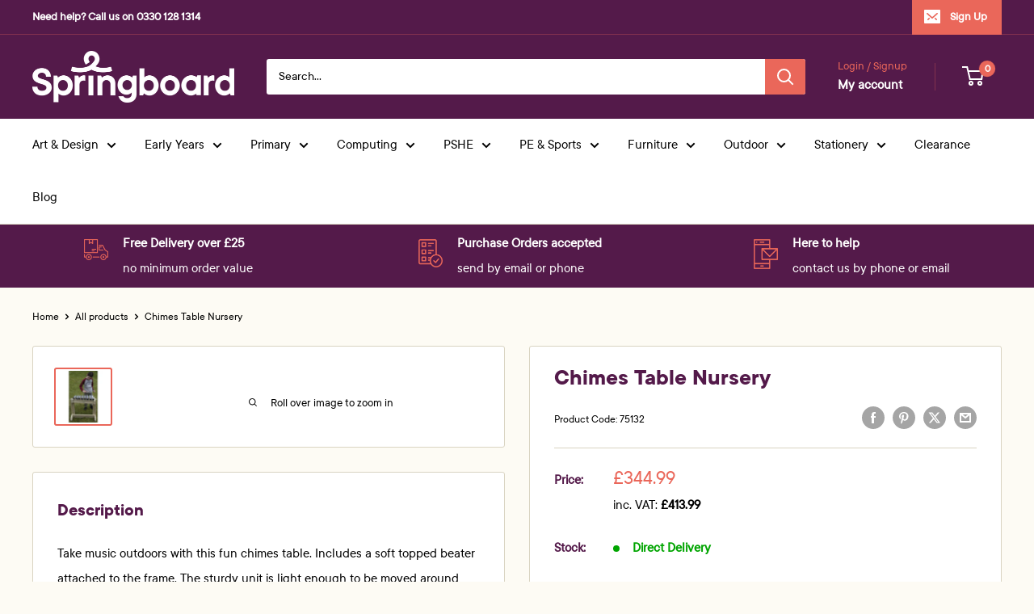

--- FILE ---
content_type: text/javascript
request_url: https://eu1-config.doofinder.com/2.x/979cc528-327b-47dc-b768-7b9ad7ff14e8.js
body_size: 755
content:
(function (l, a, y, e, r, s, _) {
  l['DoofinderAppsObject'] = r; l[r] = l[r] || function () { (l[r].q = l[r].q || []).push(arguments) };
  s = a.createElement(y); s.async = 1; s.src = e; _ = a.getElementsByTagName(y)[0]; _.parentNode.insertBefore(s, _)
})(window, document, 'script', 'https://cdn.doofinder.com/apps/loader/2.x/loader.min.js', 'doofinderApp');

doofinderApp("config", "store", "979cc528-327b-47dc-b768-7b9ad7ff14e8")
doofinderApp("config", "zone", "eu1")

doofinderApp("config", "settings",
[{"vsn":"1.0","apps":[{"name":"layer","type":"search","options":{"trigger":"input[name='q'], #SearchInput, input[name='search_query'], input[id^='search_query']","zone":"eu1","url_hash":true},"overrides":{"autoload":{"mobile":null,"desktop":null},"layout":"Floating","custom_css":{"mobile":[""],"desktop":[""]},"custom_properties":{"mobile":["--df-accent-primary: #541A4A;\n--df-accent-primary-hover: #411439;\n--df-accent-primary-active: #2D0E28;\n--df-card-flag-out-of-stock-background: #541A4A;\n--df-card-flag-out-of-stock-color: #F8F4E7;\n--df-card-flag-discount-background: #EA675A;\n--df-card-flag-discount-color: #F8F4E7;"],"desktop":["--df-accent-primary: #541A4A;\n--df-accent-primary-hover: #411439;\n--df-accent-primary-active: #2D0E28;\n--df-card-flag-out-of-stock-background: #541A4A;\n--df-card-flag-out-of-stock-color: #F8F4E7;\n--df-card-flag-discount-background: #EA675A;\n--df-card-flag-discount-color: #F8F4E7;"]},"search_query_retention":true}}],"settings":{"defaults":{"currency":"GBP","language":"en","hashid":"a44373f19cde44036696e0ea12454ae7"},"account_code":"39d2b5453ada20d42eabb0761df3d6","search_engines":{"en":{"GBP":"a44373f19cde44036696e0ea12454ae7"}},"checkout_css_selector":null,"checkout_summary_urls":[],"checkout_confirmation_urls":[{"value":"/thank_you","match_type":"regex"},{"value":"/thank-you","match_type":"regex"}],"sales_api_integration":null,"require_cookies_consent":false,"page_type_mappings":[{"id":35840,"type":"home","match_conditions":[]},{"id":86375,"type":"product_pages","match_conditions":[]},{"id":136910,"type":"category_pages","match_conditions":[]},{"id":187445,"type":"shopping_cart","match_conditions":[]}],"register_visits":true,"register_checkouts":true,"ga4_integration":true,"integrations_list":[],"platform_integration_type":"shopify"}}])